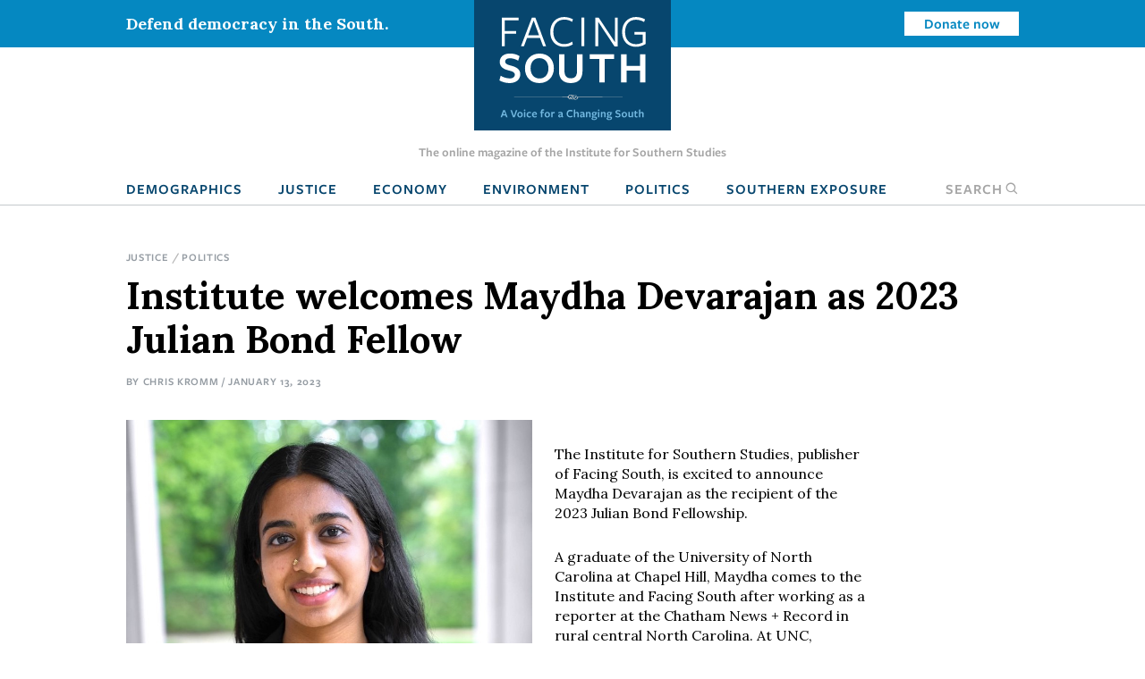

--- FILE ---
content_type: text/html; charset=UTF-8
request_url: https://www.facingsouth.org/2023/01/maydha-devarajan-2023-julian-bond-fellow
body_size: 8072
content:
<!DOCTYPE html>
<html lang="en" dir="ltr">
  <head>
    <meta charset="utf-8" />
<meta name="description" content="Formerly a reporter for the Chatham News + Record and editor of UNC&#039;s The Daily Tar Heel, Devarajan is the latest recipient of a fellowship created to support a new generation of social change journalists. The program honors Julian Bond, the civil rights veteran and journalist who cofounded the Institute for Southern Studies, the nonprofit publisher of Facing South." />
<link rel="canonical" href="https://www.facingsouth.org/2023/01/maydha-devarajan-2023-julian-bond-fellow" />
<meta name="twitter:card" content="summary_large_image" />
<meta name="twitter:title" content="Institute welcomes Maydha Devarajan as 2023 Julian Bond Fellow" />
<meta name="twitter:description" content="Formerly a reporter for the Chatham News + Record and editor of UNC&#039;s The Daily Tar Heel, Devarajan is the latest recipient of a fellowship created to support a new generation of social change journalists. The program honors Julian Bond, the civil rights veteran and journalist who cofounded the Institute for Southern Studies, the nonprofit publisher of Facing South." />
<meta name="Generator" content="Drupal 10 (https://www.drupal.org)" />
<meta name="MobileOptimized" content="width" />
<meta name="HandheldFriendly" content="true" />
<meta name="viewport" content="width=device-width, initial-scale=1.0" />
<link rel="icon" href="/themes/custom/facingsouth/favicon.ico" type="image/vnd.microsoft.icon" />

    <title>Institute welcomes Maydha Devarajan as 2023 Julian Bond Fellow | Facing South</title>
    <link rel="stylesheet" media="all" href="/sites/default/files/css/css_sd-xxpgQ_DcjTVyMjJpXB3E7ig954KAhycaknlJSXq8.css?delta=0&amp;language=en&amp;theme=facingsouth&amp;include=eJx1ikEKgDAMBD9U2idJWtMYSBNoIuLvRfCkeNmBme3QWMltj62QWAVJasGdGwSbLhVmeYvkpweOUsExHVi7zVEeZhQcqJFXDGDxHEYk_7eB7kDffs8F0Ts9Dg" />
<link rel="stylesheet" media="all" href="/sites/default/files/css/css_Xi81xWvkQq4_Xw5BPDR_8dZPihl1-S9lEBhM-SvVY-I.css?delta=1&amp;language=en&amp;theme=facingsouth&amp;include=eJx1ikEKgDAMBD9U2idJWtMYSBNoIuLvRfCkeNmBme3QWMltj62QWAVJasGdGwSbLhVmeYvkpweOUsExHVi7zVEeZhQcqJFXDGDxHEYk_7eB7kDffs8F0Ts9Dg" />
<link rel="stylesheet" media="print" href="/sites/default/files/css/css_clmzOQ7Jcpgr0SMeXeX78Mrz0V_CL3H_NyHpcSwWD0k.css?delta=2&amp;language=en&amp;theme=facingsouth&amp;include=eJx1ikEKgDAMBD9U2idJWtMYSBNoIuLvRfCkeNmBme3QWMltj62QWAVJasGdGwSbLhVmeYvkpweOUsExHVi7zVEeZhQcqJFXDGDxHEYk_7eB7kDffs8F0Ts9Dg" />

    
  </head>
  <body>

    <!-- Google Tag Manager -->
    <noscript><iframe src="//www.googletagmanager.com/ns.html?id=GTM-MP4M5P"
    height="0" width="0" style="display:none;visibility:hidden"></iframe></noscript>
    <script>(function(w,d,s,l,i){w[l]=w[l]||[];w[l].push({'gtm.start':
    new Date().getTime(),event:'gtm.js'});var f=d.getElementsByTagName(s)[0],
    j=d.createElement(s),dl=l!='dataLayer'?'&l='+l:'';j.async=true;j.src=
    '//www.googletagmanager.com/gtm.js?id='+i+dl;f.parentNode.insertBefore(j,f);
    })(window,document,'script','dataLayer','GTM-MP4M5P');</script>
    <!-- End Google Tag Manager -->

        <a href="#main-content" class="visually-hidden focusable">
      Skip to main content
    </a>
    
      <div class="dialog-off-canvas-main-canvas" data-off-canvas-main-canvas>
    
  <div class="masthead">
  <div class="top-bar">
      <div>
    <div id="block-notificationbarblock">
  
    
      

<section class="notification_bar urgent">
  <div class="container">
    <div class="columns is-vcentered">
              <div class="column is-8-tablet is-4-desktop">Defend democracy in the South.</div>
        <div class="column is-hidden-mobile is-hidden-tablet-only is-4-desktop spacer-column"></div>
        <div class="column is-4-tablet is-4-desktop cta"><a class="button is-small is-info is-inverted" href="/defend-democracy-south">Donate now</a></div>
          </div>
  </div>
</section>

  </div>

  </div>

  </div>
  <div class="masthead-tagline is-hidden-touch">
    The online magazine of the Institute for Southern Studies
  </div>
  


  <nav role="navigation" aria-label="main navigation" class="navbar">
    <div id="block-sitebranding" class="navbar-brand">
  <div class="container">
    
        
                  <a href="/" title="Home" rel="home" class="logo">
          <img src="/themes/custom/facingsouth/logo.svg?v=1" alt="Home" />
        </a>
                          <button class="search-toggle icon-only"><span class="is-sr-only">Open Search</span><i class="icon-search"></i></button>
    <a role="button" class="navbar-burger burger" aria-label="menu" aria-expanded="false" data-target="block-facingsouth-main-menu" id="main-menu-toggle">
      <span aria-hidden="true"></span>
      <span aria-hidden="true"></span>
      <span aria-hidden="true"></span>
    </a>
  </div>
</div>
<div class="container navbar-container">
  <div  id="block-facingsouth-main-menu" class="menu navbar-menu">
                      
    <h2 class="menu-label visually-hidden">Main navigation</h2>
    

              
                                        <a href="/topics/demographics" class="navbar-item" data-drupal-link-system-path="taxonomy/term/7">Demographics</a>
                                                  <a href="/topics/justice" class="navbar-item" data-drupal-link-system-path="taxonomy/term/2">Justice</a>
                                                  <a href="/topics/economy" class="navbar-item" data-drupal-link-system-path="taxonomy/term/3">Economy</a>
                                                  <a href="/topics/environment" class="navbar-item" data-drupal-link-system-path="taxonomy/term/5">Environment</a>
                                                  <a href="/topics/politics" class="navbar-item" data-drupal-link-system-path="taxonomy/term/6">Politics</a>
                                                  <a href="/southern-exposure" class="navbar-item" data-drupal-link-system-path="southern-exposure">Southern Exposure</a>
                      <button class="search-toggle navbar-item"><span class="is-sr-only">Open </span>Search<i class="icon-search"></i></button>



      </div>
</div>
<div class="search-block-form" data-drupal-selector="search-block-form" id="block-facingsouth-search" role="search">
  
    
      <form action="/search/node" method="get" id="search-block-form" accept-charset="UTF-8">
  <div class="field js-form-item form-item js-form-type-search form-item-keys js-form-item-keys form-no-label">
      <label for="edit-keys" class="label control-label visually-hidden">Search</label>
        
<div class="control">
  <input title="Enter the terms you wish to search for." data-drupal-selector="edit-keys" type="search" id="edit-keys" name="keys" value="" size="15" maxlength="128" class="form-search input" />
    </div>

        </div>
<div data-drupal-selector="edit-actions" class="form-actions control buttons js-form-wrapper form-wrapper" id="edit-actions"><input data-drupal-selector="edit-submit" type="submit" id="edit-submit" value="Search" class="button js-form-submit form-submit" />
</div>

</form>

  </div>

  </nav>

</div>

<header class="hero is-primary" role="banner">
  <div class="hero-head">
    
  </div>
    <div class="hero-foot">
    
  </div>
</header>

<main role="main">
  <section class="section">
    <a id="main-content" tabindex="-1"></a>    <div class="container">
      

        <div>
    <div id="block-facingsouth-messages">
  <div data-drupal-messages-fallback class="hidden"></div>
</div>

  </div>


      
    </div>

            <div>
    <div id="block-facingsouth-content">
  
    
      


<article data-history-node-id="8823" class="node-article node-full">

  <div class="container">
    <nav class="breadcrumb" aria-label="breadcrumbs">
    
  <ul class="field field--name-field-topics field--type-entity-reference field--label-hidden field__items">
        <li class="field__item"><a href="/topics/justice" hreflang="en">Justice</a></li>
        <li class="field__item"><a href="/topics/politics" hreflang="en">Politics</a></li>
  </ul>
  </nav>
    
  
    <h1>
<span>Institute welcomes Maydha Devarajan as 2023 Julian Bond Fellow</span>
</h1>
  

  <p class="article-meta">By <span class="field__item"><a href="/author/chris-kromm">Chris Kromm</a></span> / January 13, 2023</p>

  
  </div>

  
  <div class="container">

    <div class="article-grid">
      <div class="article-sidebar-left">

        <div id="floating-sidebar">
          <ul class="list-unstyled social-icons">
            <li><a class="icon icon-twitter" href="#share" onclick="window.open('https://twitter.com/intent/tweet?text=Institute+welcomes+Maydha+Devarajan+as+2023+Julian+Bond+Fellow&amp;url=https%3A%2F%2Fwww.facingsouth.org%2F2023%2F01%2Fmaydha-devarajan-2023-julian-bond-fellow','mywindow','menubar=1,resizable=1,width=600,height=440');">
              Share on Twitter
            </a></li>
            <li><a class="icon icon-reddit" href="//www.reddit.com/submit" onclick="window.location = '//www.reddit.com/submit?url=' + encodeURIComponent(window.location); return false;">
              Submit to Reddit
            </a></li>
            <li><a class="icon icon-facebook" href="#share" onclick="window.open('https://www.facebook.com/dialog/feed?app_id=144457855954275&amp;display=popup&amp;link=https%3A%2F%2Fwww.facingsouth.org%2F2023%2F01%2Fmaydha-devarajan-2023-julian-bond-fellow&amp;name=Institute+welcomes+Maydha+Devarajan+as+2023+Julian+Bond+Fellow','mywindow','menubar=1,resizable=1,width=350,height=250');">Share on Facebook</a></li>
            <li class="plus-sign-button"><a class="icon icon-plus-sign">More</a></li>
            <li><a class="icon icon-linkedin" href="#share" onclick="window.open('http://www.linkedin.com/shareArticle?mini=true&amp;url=https%3A%2F%2Fwww.facingsouth.org%2F2023%2F01%2Fmaydha-devarajan-2023-julian-bond-fellow','mywindow','menubar=1,resizable=1,width=600,height=440');">Linkedin</a></li>
            <li><a class="icon icon-googleplus" href="#share" onclick="window.open('https://plus.google.com/share?url=https%3A%2F%2Fwww.facingsouth.org%2F2023%2F01%2Fmaydha-devarajan-2023-julian-bond-fellow','gplusshare','width=600,height=400,left='+(screen.availWidth/2-225)+',top='+(screen.availHeight/2-150)+'');return false;">
              Share on Google+
            </a></li>
            <li><a class="icon icon-email" href="mailto:?subject=[ Facing South ] Institute+welcomes+Maydha+Devarajan+as+2023+Julian+Bond+Fellow&amp;body=https%3A%2F%2Fwww.facingsouth.org%2F2023%2F01%2Fmaydha-devarajan-2023-julian-bond-fellow">
              Share via Email
            </a></li>
          </ul>
        </div>
      </div>

            <div class="article-grid-main">
                <div id="article-floating-image">
          
  <figure class="field field--name-field-floating-image field--type-entity-reference field--label-hidden field__items"><div>
  
    <img loading="lazy" src="/sites/default/files/styles/wide/public/images/Maydha%20Fellow_1.jpg?itok=zBMTZPSN" width="851" height="601" alt="Maydha Devarajan" title="Maydha Devarajan" />



  <figcaption class="is-family-primary content field field--name-field-caption field--type-text-long field--label-hidden field__items"><p><!--class="Mso"-->Maydha <!--class="Mso"-->Devarajan, a North Carolina native, will join Facing South and the Institute for Southern Studies as the 2023 Julian Bond Fellow. (Photo by&nbsp;Hanna Wondmagegn.)</p>
  </figcaption>
</div>

  </figure>
        </div>
        
        <p>The Institute for Southern Studies, publisher of Facing South, is excited to announce Maydha Devarajan as the recipient of the 2023 Julian Bond Fellowship.</p><p>A graduate of the University of North Carolina at Chapel Hill, Maydha comes to the Institute and Facing South after working as a reporter at the Chatham News + Record in rural central North Carolina. At UNC, Maydha conducted interviews and transcribed oral histories about Asians in the South for the Southern Oral History Program. Other stints have included internships with the Raleigh News &amp; Observer and UNC Center for Innovation &amp; Sustainability, and serving as an editor for her college newspaper, The Daily Tar Heel.</p><p>"I'm really honored to have been selected as the 2023 Julian Bond Fellow,” Maydha said. "I've long admired the work of Facing South and the Institute for Southern Studies, and as a native North Carolinian, I couldn't be more excited and grateful to get started covering issues of justice, equity and democracy in the South."</p><p><a href="/author/elisha-brown">Elisha Brown</a>, the Institute's 2021 Julian Bond Fellow, is now a full-time reporter for Facing South, covering reproductive justice, inequality, and other issues. <a href="/author/makaelah-walters">Makaelah Walters</a>, the 2022 fellow, works as project associate at the Institute.</p><p>Entering its fourth year, the <a href="/julianbondfellowship2023">Julian Bond Fellowship</a> is a nine-month program to train and support a new generation of social change journalists and researchers in the South. The program honors Julian Bond, the civil rights veteran, journalist, and co-founder of the Institute who passed in 2015.</p><p>The Julian Bond Fellowship is made possible thanks to many individual and institutional donors to the Institute. You can support the Institute and its training and development programs by <a href="/defend-democracy-south">making a tax-deductible contribution today</a>.</p>
        
      </div>
      
      

            <div class="border-top article-info">
                <h2 class="is-size-1 alt">Tags</h2>
        
  <ul class="tags-list field field--name-field-tags field--type-entity-reference field--label-above field__items">
    Tags
        <li class="field__item"><a href="/tags/julian-bond-fellow" hreflang="en">julian bond fellow</a></li>
        <li class="field__item"><a href="/tags/julian-bond-fellowship" hreflang="en">julian bond fellowship</a></li>
        <li class="field__item"><a href="/tags/elisha-brown" hreflang="en">elisha brown</a></li>
        <li class="field__item"><a href="/tags/makaelah-walters" hreflang="en">makaelah walters</a></li>
        <li class="field__item"><a href="/tags/maydha-devarajan" hreflang="en">maydha devarajan</a></li>
  </ul>
        
        <article data-history-node-id="5" class="node-author node-teaser">

    <div class="columns">
    <div class="column is-4">
        <a href="/author/chris-kromm" hreflang="en"><img loading="lazy" src="/sites/default/files/styles/headshot/public/images/photo/ChrisKromm.jpg?h=a4bce437&amp;itok=f7Z4QRPP" width="500" height="500" alt="Chris Kromm" />

</a>

    </div>

    <div class="column is-8 text-column">
    
      
              <h2 class="alt">
          <a href="/author/chris-kromm" rel="bookmark">
Chris Kromm
</a>
        </h2>
            

      <div>
                <p><a href="https://twitter.com/chriskromm" target="_blank">@chriskromm</a></p>
                
  <div class="is-family-primary content field field--name-body field--type-text-with-summary field--label-hidden field__items">
        <div class="field__item"><p>Chris Kromm is executive director of the Institute for Southern Studies and publisher of the Institute's online magazine, Facing South.</p></div>
  </div>
                <p><a href="/author/chris-kromm/contact" class="button is-medium is-success">Email Chris</a></p>
              </div>

      </div>
  </div>
  
</article>


                <div class="article-footer-cta">
    <h2>Knowledge matters.</h2>
    <p>From exposing abuses of power and holding powerful interests accountable to elevating the voices of everyday people working for change, Facing South has become a go-to source for investigative reporting and in-depth analysis of Southern issues and trends.</p>

    <p class="is-size-3">Support Facing South with a tax-deductible donation.</p>
      <p><a href="/donate" class="button is-medium is-success">Donate</a></p>
  </div>

              </div>
      
    </div>

</article>

  </div>


<div class="modal" id="global-popup">
  <div class="modal-background"></div>
  <div class="modal-content is-success">
    <div class="container">
      <h2>We are building a better South.</h2>
      <button class="delete" aria-label="close"></button>
      <div class="popup-message">
        <p>The Institute for Southern Studies is committed to being an essential resource for voices of change in the South. Please join us and help bring lasting social and economic change to the region.</p>

      </div>
      <form class="webform-submission-form webform-submission-add-form webform-submission-email-capture-form webform-submission-email-capture-add-form webform-submission-email-capture-node-8823-form webform-submission-email-capture-node-8823-add-form js-webform-details-toggle webform-details-toggle" data-drupal-selector="webform-submission-email-capture-node-8823-add-form" action="/2023/01/maydha-devarajan-2023-julian-bond-fellow" method="post" id="webform-submission-email-capture-node-8823-add-form" accept-charset="UTF-8">
  
  <div class="field js-form-item form-item js-form-type-email form-item-email js-form-item-email form-no-label">
      <label for="edit-email" class="label control-label visually-hidden js-form-required form-required">Email</label>
        
<div class="control">
  <input data-drupal-selector="edit-email" type="email" id="edit-email" name="email" value="" size="60" maxlength="254" placeholder="Enter email" class="form-email required input" required="required" aria-required="true" />
    </div>

        </div>
<div data-drupal-selector="edit-actions" class="form-actions webform-actions js-form-wrapper form-wrapper" id="edit-actions"><input class="webform-button--submit button button--primary js-form-submit form-submit" data-drupal-selector="edit-actions-submit" type="submit" id="edit-actions-submit" name="op" value="Subscribe" />

</div>
<input autocomplete="off" data-drupal-selector="form-r-vkzjw2wwdi6jionrrsvv7z868zgzxl6thhqmyumm" type="hidden" name="form_build_id" value="form-r_-vKZJw2wWDI6JIonRRSvv7z868zgzxL6THhqmyUMM" />
<input data-drupal-selector="edit-webform-submission-email-capture-node-8823-add-form" type="hidden" name="form_id" value="webform_submission_email_capture_node_8823_add_form" />


  
</form>

            <hr>
      <p><a href="/donate" class="button is-medium popup-button">Donate</a></p>
          </div>
  </div>
</div>

  </div>

      </section>
</main>

  <footer class="footer global-footer" role="contentinfo">
  <div class="category-list">
    <div class="container wide">

      <div class="has-text-centered">
          <div>
    <nav role="navigation" aria-labelledby="block-footertopmenu-menu" id="block-footertopmenu" class="menu">
            
  <h2 class="menu-label visually-hidden" id="block-footertopmenu-menu">Footer Top Menu</h2>
  

        
              <ul class="menu-list">
              <li>
        <a href="/topics/culture" data-drupal-link-system-path="taxonomy/term/1">Culture</a>
              </li>
          <li>
        <a href="/topics/demographics" data-drupal-link-system-path="taxonomy/term/7">Demographics</a>
              </li>
          <li>
        <a href="/topics/economy" data-drupal-link-system-path="taxonomy/term/3">Economy</a>
              </li>
          <li>
        <a href="/topics/education" data-drupal-link-system-path="taxonomy/term/4">Education</a>
              </li>
          <li>
        <a href="/topics/environment" data-drupal-link-system-path="taxonomy/term/5">Environment</a>
              </li>
          <li>
        <a href="/topics/history" data-drupal-link-system-path="taxonomy/term/8">History</a>
              </li>
          <li>
        <a href="/topics/justice" data-drupal-link-system-path="taxonomy/term/2">Human Rights</a>
              </li>
          <li>
        <a href="/topics/politics" data-drupal-link-system-path="taxonomy/term/6">Politics</a>
              </li>
        </ul>
  


  </nav>

  </div>

      </div>

    </div>
  </div>
  <div class="footer-ctas">
    <div class="container wide">
      <div class="columns is-multiline">
        <div class="column is-6">
          <div class="subscribe footer-box">
            <h2>Subscribe</h2>
            <p>Sign up for our free newsletter for the latest news, trends &amp; analysis.</p>
            <div id="VYiMhyUDNT">
              <script type="text/javascript" src="https://default.salsalabs.org/api/widget/template/8c717a5b-adb0-406d-b6aa-9ae648ccdac8/?tId=VYiMhyUDNT" ></script>
            </div>
          </div>
        </div>
        <div class="column is-6">
          <div class="support-iss footer-box">
            <h2>Support the Institute for Southern Studies</h2>
            <p>Support independent media and a voice for change in the South!</p>
            <a class="button is-large is-success right-arrow" href="/donate">Donate Now</a>
          </div>
        </div>
        <div class="column is-12 has-text-centered social-icons">
          <span>Connect with us</span>
          <a href="https://bsky.app/profile/southernstudies.bsky.social" class="icon icon-bluesky">Bluesky</a>
          <a href="https://twitter.com/facingsouth" class="icon icon-x">Twitter</a>
          <a href="https://www.instagram.com/instituteforsouthernstudies" class="icon icon-instagram">Instagram</a>
        </div>
      </div>
    </div>
  </div>
  <div class="footer-bottom">
    <div class="has-text-centered footer-menu">
      <div class="container wide">
          <div>
    <nav role="navigation" aria-labelledby="block-facingsouth-footer-menu" id="block-facingsouth-footer" class="menu">
            
  <h2 class="menu-label visually-hidden" id="block-facingsouth-footer-menu">Footer menu</h2>
  

        
              <ul class="menu-list">
              <li>
        <a href="/about" data-drupal-link-system-path="node/7281">About Facing South</a>
              </li>
          <li>
        <a href="/contact" data-drupal-link-system-path="node/7282">Contact Us</a>
              </li>
          <li>
        <a href="http://www.southernstudies.org/">Institute for Southern Studies</a>
              </li>
          <li>
        <a href="/defend-democracy-south" data-drupal-link-system-path="node/7283">Support Our Work</a>
              </li>
          <li>
        <a href="/opportunities-work-us" data-drupal-link-system-path="node/7284">Opportunities</a>
              </li>
        </ul>
  


  </nav>

  </div>

      </div>
    </div>
  </div>
  <div class="copyright">
    <div class="container wide">
      <div class="columns">
        <div class="column is-6">
          <div class="iss-info clearfix">
            <a href="http://www.southernstudies.org/"><img src="/themes/custom/facingsouth/images/iss-logo.png"></a>
            <div itemscope="" itemtype="http://schema.org/Organization">
              <div itemprop="name"><strong>The Institute for Southern Studies</strong></div>
              <div itemtype="http://schema.org/PostalAddress" itemscope="" itemprop="address">
                <div itemprop="streetAddress">PO Box 531</div>
                <div><span itemprop="addressLocality">Durham</span>, <span itemprop="addressRegion">NC</span> <span itemprop="postalCode">27702</span></div>
              </div>
              <div itemprop="telephone">(919) 419-8311</div>
            </div>
          </div>
        </div>
        <div class="column is-6 copyright-text">
          <p class="iss-copyright">© Copyright 2022 by the Institute for Southern Studies. All Rights Reserved.</p>
          <p class="kd-credit"><a href="https://www.alloymagnetic.com" title="Alloy Digital Marketing &amp; Web Design">Web design by Alloy Digital Agency</a></p>
        </div>
      </div>
    </div>
  </div>
</footer>

  </div>

    
    <script type="application/json" data-drupal-selector="drupal-settings-json">{"path":{"baseUrl":"\/","pathPrefix":"","currentPath":"node\/8823","currentPathIsAdmin":false,"isFront":false,"currentLanguage":"en"},"pluralDelimiter":"\u0003","suppressDeprecationErrors":true,"ajaxTrustedUrl":{"form_action_p_pvdeGsVG5zNF_XLGPTvYSKCf43t8qZYSwcfZl2uzM":true,"\/search\/node":true},"user":{"uid":0,"permissionsHash":"9005fb793c5b630525d71f6944388168ab8839afe91568ed34d62477f25be376"}}</script>
<script src="/sites/default/files/js/js_SFKr1ngYSjiG69YBdnAcYyYCnHaHv5zcsZgyaH2dLwo.js?scope=footer&amp;delta=0&amp;language=en&amp;theme=facingsouth&amp;include=eJyFikEKwzAMBD9k7CcF2ZVUgWwZS2m_XwI5hJTSyy7MDEGTwW57PAuskKaY6MJYrYIm8q0FeJk295mGhZA0CLGxVVjlDtIbK9nq5fyMih1H5AcGiHp2eOHfKIxZf2cd3YG__TEfl3NUBw"></script>

  </body>
</html>
